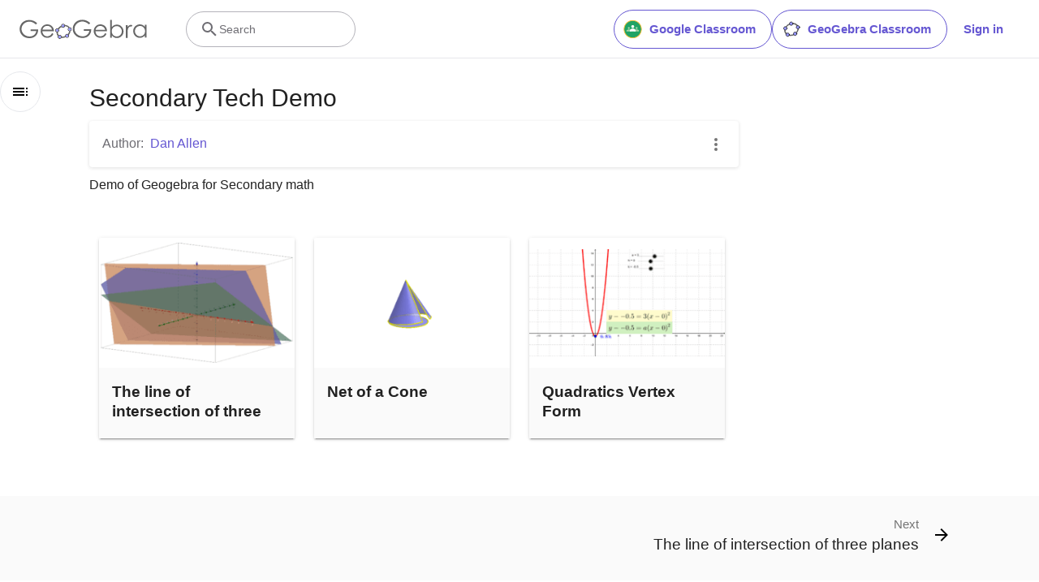

--- FILE ---
content_type: text/html; charset=utf-8
request_url: https://www.google.com/recaptcha/api2/aframe
body_size: 268
content:
<!DOCTYPE HTML><html><head><meta http-equiv="content-type" content="text/html; charset=UTF-8"></head><body><script nonce="vxh06V2g-Aqkp0MMz-NdrQ">/** Anti-fraud and anti-abuse applications only. See google.com/recaptcha */ try{var clients={'sodar':'https://pagead2.googlesyndication.com/pagead/sodar?'};window.addEventListener("message",function(a){try{if(a.source===window.parent){var b=JSON.parse(a.data);var c=clients[b['id']];if(c){var d=document.createElement('img');d.src=c+b['params']+'&rc='+(localStorage.getItem("rc::a")?sessionStorage.getItem("rc::b"):"");window.document.body.appendChild(d);sessionStorage.setItem("rc::e",parseInt(sessionStorage.getItem("rc::e")||0)+1);localStorage.setItem("rc::h",'1768737818394');}}}catch(b){}});window.parent.postMessage("_grecaptcha_ready", "*");}catch(b){}</script></body></html>

--- FILE ---
content_type: text/plain
request_url: https://rtb.openx.net/openrtbb/prebidjs
body_size: -84
content:
{"id":"0e320a5f-878c-43fa-8f92-28ae64f250ce","nbr":0}